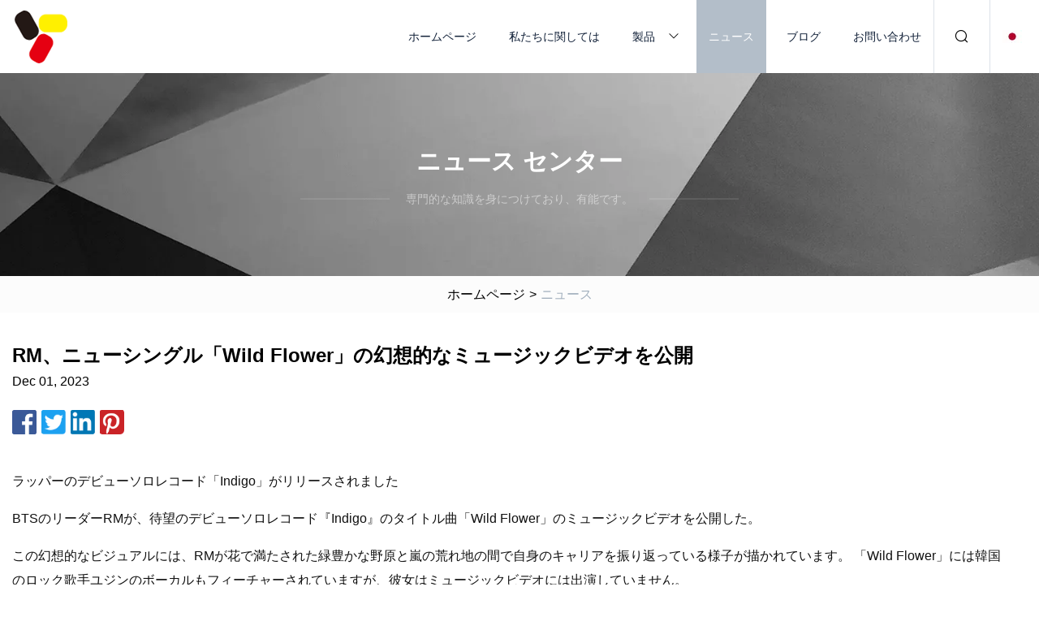

--- FILE ---
content_type: text/html; charset=utf-8
request_url: https://ja.hyjxsbc.com/news/rm-drops-ethereal-music-video-for-new-single-wild-flower
body_size: 4725
content:
<!doctype html>
<html lang="ja">
<head>
<meta charset="utf-8" />
<title>RM、ニューシングル「Wild Flower」の幻想的なミュージックビデオを公開 | 株式会社クリアバイタリティ・イノベーションズ</title>
<meta name="description" content="RM、ニューシングル「Wild Flower」の幻想的なミュージックビデオを公開" />
<meta name="keywords" content="RM、ニューシングル「Wild Flower」の幻想的なミュージックビデオを公開" />
<meta name="viewport" content="width=device-width, initial-scale=1.0" />
<meta name="application-name" content="株式会社クリアバイタリティ・イノベーションズ" />
<meta name="twitter:card" content="summary" />
<meta name="twitter:title" content="RM、ニューシングル「Wild Flower」の幻想的なミュージックビデオを公開 | 株式会社クリアバイタリティ・イノベーションズ" />
<meta name="twitter:description" content="RM、ニューシングル「Wild Flower」の幻想的なミュージックビデオを公開" />
<meta name="twitter:image" content="https://ja.hyjxsbc.com/uploadimg/3485859401.png" />
<meta http-equiv="X-UA-Compatible" content="IE=edge" />
<meta property="og:site_name" content="株式会社クリアバイタリティ・イノベーションズ" />
<meta property="og:type" content="article" />
<meta property="og:title" content="RM、ニューシングル「Wild Flower」の幻想的なミュージックビデオを公開 | 株式会社クリアバイタリティ・イノベーションズ" />
<meta property="og:description" content="RM、ニューシングル「Wild Flower」の幻想的なミュージックビデオを公開" />
<meta property="og:url" content="https://ja.hyjxsbc.com/news/rm-drops-ethereal-music-video-for-new-single-wild-flower" />
<meta property="og:image" content="https://ja.hyjxsbc.com/uploadimg/3485859401.png" />
<link href="https://ja.hyjxsbc.com/news/rm-drops-ethereal-music-video-for-new-single-wild-flower" rel="canonical" />
<link href="https://ja.hyjxsbc.com/uploadimg/icons3485859401.png" rel="shortcut icon" type="image/x-icon" />
<link href="https://ja.hyjxsbc.com/themes/astra/toast.css" rel="stylesheet" />
<link href="https://ja.hyjxsbc.com/themes/astra/grey/style.css" rel="stylesheet" />
<link href="https://ja.hyjxsbc.com/themes/astra/grey/page.css" rel="stylesheet" />
<script type="application/ld+json">
[{
"@context": "https://schema.org/",
"@type": "BreadcrumbList",
"itemListElement": [{
"@type": "ListItem",
"name": "&#x30DB;&#x30FC;&#x30E0;&#x30DA;&#x30FC;&#x30B8;",
"position": 1,
"item": "https://ja.hyjxsbc.com/"},{
"@type": "ListItem",
"name": "&#x30CB;&#x30E5;&#x30FC;&#x30B9;",
"position": 2,
"item": "https://ja.hyjxsbc.com/news"},{
"@type": "ListItem",
"name": "RM、ニューシングル「Wild Flower」の幻想的なミュージックビデオを公開",
"position": 3,
"item": "https://ja.hyjxsbc.com/news/rm-drops-ethereal-music-video-for-new-single-wild-flower"}]},{
"@context": "http://schema.org",
"@type": "NewsArticle",
"mainEntityOfPage": {
"@type": "WebPage",
"@id": "https://ja.hyjxsbc.com/news/rm-drops-ethereal-music-video-for-new-single-wild-flower"},
"headline": "株式会社クリアバイタリティ・イノベーションズ",
"image": {
"@type": "ImageObject",
"url": "https://ja.hyjxsbc.com"},
"datePublished": "12/1/2023 12:00:00 AM",
"dateModified": "12/1/2023 12:00:00 AM",
"author": {
"@type": "Organization",
"name": "株式会社クリアバイタリティ・イノベーションズ",
"url": "https://ja.hyjxsbc.com/"},
"publisher": {
"@type": "Organization",
"name": "ja.hyjxsbc.com",
"logo": {
"@type": "ImageObject",
"url": "https://ja.hyjxsbc.com/uploadimg/3485859401.png"}},
"description": "RM、ニューシングル「Wild Flower」の幻想的なミュージックビデオを公開"
}]
</script>
<script type="text/javascript" src="//info.53hu.net/traffic.js?id=08a984h6ak"></script>
</head>
<body class="index">
<!-- header -->
<header>
  <div class="container">
    <div class="head-logo"><a href="https://ja.hyjxsbc.com/" title="株式会社クリアバイタリティ・イノベーションズ"><img src="/uploadimg/3485859401.png" width="70" height="70" alt="株式会社クリアバイタリティ・イノベーションズ"><span>株式会社クリアバイタリティ・イノベーションズ</span></a></div>
    <div class="menu-btn"><em></em><em></em><em></em></div>
    <div class="head-content">
      <nav class="nav">
        <ul>
          <li><a href="https://ja.hyjxsbc.com/">ホームページ</a></li>
          <li><a href="https://ja.hyjxsbc.com/about-us">私たちに関しては</a></li>
          <li><a href="https://ja.hyjxsbc.com/products">製品</a><em class="iconfont icon-xiangxia"></em>
            <ul class="submenu">
              <li><a href="https://ja.hyjxsbc.com/ee-transformer">EEトランス</a></li>
              <li><a href="https://ja.hyjxsbc.com/rm-transformer">RMトランス</a></li>
              <li><a href="https://ja.hyjxsbc.com/electrical-transformers">変成器</a></li>
              <li><a href="https://ja.hyjxsbc.com/choke-coils-inductors">チョークコイルとインダクター</a></li>
              <li><a href="https://ja.hyjxsbc.com/ec-er-eer-transformer">EC/ER/EERトランス</a></li>
              <li><a href="https://ja.hyjxsbc.com/eel-transformer">ウナギトランス</a></li>
              <li><a href="https://ja.hyjxsbc.com/ef-transformer">EFトランス</a></li>
              <li><a href="https://ja.hyjxsbc.com/efd-transformer">EFDトランス</a></li>
              <li><a href="https://ja.hyjxsbc.com/epc-transformer">EPC変圧器</a></li>
              <li><a href="https://ja.hyjxsbc.com/etd-transformer">ETD トランスフォーマストア</a></li>
              <li><a href="https://ja.hyjxsbc.com/pd-chargers\power-adapters">PD充電器/電源アダプター</a></li>
              <li><a href="https://ja.hyjxsbc.com/pq-pm-transformer">PQ/PMトランス</a></li>
              <li><a href="https://ja.hyjxsbc.com/other-models">その他のモデル</a></li>
              <li><a href="https://ja.hyjxsbc.com/current-transformers">ダイバーター</a></li>
              <li><a href="https://ja.hyjxsbc.com/light-transformers">光変圧器</a></li>
              <li><a href="https://ja.hyjxsbc.com/smt-smd-transformers">トランスフォーマトーレ SMT/SMD</a></li>
            </ul>
          </li>
          <li class="active"><a href="https://ja.hyjxsbc.com/news">ニュース</a></li>
          <li><a href="https://ja.hyjxsbc.com/blog">ブログ</a></li>
          <li><a href="https://ja.hyjxsbc.com/contact-us">お問い合わせ</a></li>
        </ul>
      </nav>
      <div class="head-search"><em class="iconfont icon-sousuo"></em></div>
      <div class="search-input">
        <input type="text" placeholder="Keyword" id="txtSearch" autocomplete="off">
        <div class="search-btn" onclick="SearchProBtn()"><em class="iconfont icon-sousuo" aria-hidden="true"></em></div>
      </div>
      <div class="languagelist">
        <div title="Language" class="languagelist-icon"><span>Language</span></div>
        <div class="languagelist-drop"><span class="languagelist-arrow"></span>
          <ul class="languagelist-wrap">
                            <li class="languagelist-active"><a href="https://ja.hyjxsbc.com/news/rm-drops-ethereal-music-video-for-new-single-wild-flower"><img src="/themes/astra/images/language/ja.png" width="24" height="16" alt="日本語" title="ja">日本語 </a></li>
                                    <li>
                                        <a href="https://www.hyjxsbc.com/news/rm-drops-ethereal-music-video-for-new-single-wild-flower">
                                            <img src="/themes/astra/images/language/en.png" width="24" height="16" alt="English" title="en">
                                            English
                                        </a>
                                    </li>
                                    <li>
                                        <a href="https://fr.hyjxsbc.com/news/rm-drops-ethereal-music-video-for-new-single-wild-flower">
                                            <img src="/themes/astra/images/language/fr.png" width="24" height="16" alt="Français" title="fr">
                                            Français
                                        </a>
                                    </li>
                                    <li>
                                        <a href="https://de.hyjxsbc.com/news/rm-drops-ethereal-music-video-for-new-single-wild-flower">
                                            <img src="/themes/astra/images/language/de.png" width="24" height="16" alt="Deutsch" title="de">
                                            Deutsch
                                        </a>
                                    </li>
                                    <li>
                                        <a href="https://es.hyjxsbc.com/news/rm-drops-ethereal-music-video-for-new-single-wild-flower">
                                            <img src="/themes/astra/images/language/es.png" width="24" height="16" alt="Español" title="es">
                                            Español
                                        </a>
                                    </li>
                                    <li>
                                        <a href="https://it.hyjxsbc.com/news/rm-drops-ethereal-music-video-for-new-single-wild-flower">
                                            <img src="/themes/astra/images/language/it.png" width="24" height="16" alt="Italiano" title="it">
                                            Italiano
                                        </a>
                                    </li>
                                    <li>
                                        <a href="https://pt.hyjxsbc.com/news/rm-drops-ethereal-music-video-for-new-single-wild-flower">
                                            <img src="/themes/astra/images/language/pt.png" width="24" height="16" alt="Português" title="pt">
                                            Português
                                        </a>
                                    </li>
                                    <li>
                                        <a href="https://ko.hyjxsbc.com/news/rm-drops-ethereal-music-video-for-new-single-wild-flower"><img src="/themes/astra/images/language/ko.png" width="24" height="16" alt="한국어" title="ko"> 한국어</a>
                                    </li>
                                    <li>
                                        <a href="https://ru.hyjxsbc.com/news/rm-drops-ethereal-music-video-for-new-single-wild-flower"><img src="/themes/astra/images/language/ru.png" width="24" height="16" alt="Русский" title="ru"> Русский</a>
                                    </li>
                           
          </ul>
        </div>
      </div>
    </div>
  </div>
</header>
<main>
  <div class="inner-banner"><img src="/themes/astra/images/inner-banner.webp" alt="banner">
    <div class="inner-content">
      <div class="inner-title">ニュース センター</div>
      <div class="inner-des"><em></em><span>専門的な知識を身につけており、有能です。</span><em></em></div>
    </div>
  </div>
  <div class="page-breadcrumbs"><a href="https://ja.hyjxsbc.com/">ホームページ</a> > <span>ニュース</span></div>
  <div class="page-main page-news">
    <div class="container">
      <div class="page-content">
        <h1 class="newsdetails-title">RM、ニューシングル「Wild Flower」の幻想的なミュージックビデオを公開 </h1>
        <div class="newsdetails-date">Dec 01, 2023</div>
        <div class="sharewrap"></div>
        <div class="newsdetails-content">
          <article><p>ラッパーのデビューソロレコード「Indigo」がリリースされました</p><p>BTSのリーダーRMが、待望のデビューソロレコード『Indigo』のタイトル曲「Wild Flower」のミュージックビデオを公開した。</p><p>この幻想的なビジュアルには、RMが花で満たされた緑豊かな野原と嵐の荒れ地の間で自身のキャリアを振り返っている様子が描かれています。  「Wild Flower」には韓国のロック歌手ユジンのボーカルもフィーチャーされていますが、彼女はミュージックビデオには出演していません。</p><p>「アイドリングが繰り返され、思い出が悪くなっていく / 野原に横たわって、私は空を目指した / 今、私は何をそんなに望んでいたのか思い出せません」とRMは曲中で歌います。</p><p> 「Wild Flower」とは別に、「Indigo」には他に9曲が収録されており、それらはすべてRM自身が共作したものである。 このレコードのプロデュースは、BTSの長年のコラボレーターであるPdogg、john eun、HONNE、eAeonなどが担当した。</p><p>このレコードには、エリカ・バドゥとの「ユン」、アンダーソン・パークとの「スティル・ライブ」、エピック・ハイのタブロとの「オール・デイ」、コルデとの「ヘクティック」、マヘリアとポール・ブランコとの「クローサー」など、いくつかのコラボ曲も収録されている。 。</p><p> 『インディゴ』のリリースに先立ち、RMは今年初めに主催したライブストリームでソロレコードのコンセプトについて簡単に触れていた。  「音楽に取り組むのは楽しかった。『モノ』とはまったく違うものになると思う」とラッパーは当時語った。  「『mono』が私の2016年から2018年までを記録したものだとしたら、この新しいアルバムは2019年から22年までの私の日記とアーカイブとして機能すると思います。」</p><p>「インディゴ」のリリースに先立って公開されたティーザーの中で、ラッパーは自身のソロデビュー作を「20代最後のアーカイブ」とも呼んでいた。</p><p> RMは、今年ソロプロジェクトをリリースするBTSメンバーとしては3人目となる。  「Indigo」のリリースに先立ち、メンバーのJ-HopeとJinはそれぞれソロプロジェクト「Jack In The Box」と「The Astronaut」をリリースした。</p><strong>続きを読む: BTSのRM：「私の20代はずっと展示会だった…でも私はスターになることを選んだ」</strong></article>
        </div>
        <div class="pagelink">
          <div class="pagelink-item"><a href="/news/rm-discusses-bts-future-following-each-members-military-enlistment" title="RM、各メンバーの兵役後のBTSの将来について語る"><em></em><span>首相</span></a></div>
          <div class="backlist"><a href="/news"><em class="iconfont icon-caidan"></em><span>リストに戻る</span></a></div>
          <div class="pagelink-item"><a href="/news/learning-the-protein-language-of-proteome" title="プロテオームのタンパク質言語を学ぶ"><em></em><span>次</span></a></div>
        </div>
      </div>
    </div>
  </div>
</main>
 
<!-- footer -->
<footer>
  <div class="container">
    <div class="foot-item">
      <div class="foot-title">ナビゲーション</div>
      <ul>
        <li><a href="https://ja.hyjxsbc.com/">ホームページ</a></li>
        <li><a href="https://ja.hyjxsbc.com/about-us">私たちに関しては</a></li>
        <li><a href="https://ja.hyjxsbc.com/products">製品</a></li>
        <li><a href="https://ja.hyjxsbc.com/news">ニュース</a></li>
        <li><a href="https://ja.hyjxsbc.com/blog">ブログ</a></li>
        <li><a href="https://ja.hyjxsbc.com/contact-us">お問い合わせ</a></li>
        <li><a href="https://ja.hyjxsbc.com/sitemap.xml">サイトマップ</a></li>
        <li><a href="https://ja.hyjxsbc.com/privacy-policy">Privacy Policy</a></li>
      </ul>
    </div>
    <div class="foot-item foot-company">
      <div class="foot-title">パートナー企業</div>
      <ul>
<li><a href="http://www.jntgfoil-sensors.com/precision-current-detection-resistor/" target="_blank">精密電流検出抵抗器メーカー</a></li><li><a href="http://ja.sofafabricwholesale.com/shining-velvet-fabric/italian-velvet/" target="_blank">中国のイタリアのベルベットメーカー</a></li><li><a href="https://ja.feidapacks.com/" target="_blank">Zhejiang Feida Machinery Co.、Ltd</a></li><li><a href="https://ja.cakedecoland.com/" target="_blank">燕山デコランドギフト株式会社</a></li><li><a href="https://ja.chinacokefuel.net/" target="_blank">hebei ハンバ国際取引 Co.、 Ltd.</a></li>      </ul>
    </div>
    <div class="foot-share"><a href="https://ja.hyjxsbc.com/" rel="nofollow" title="facebook"><em class="iconfont icon-facebook"></em></a><a href="https://ja.hyjxsbc.com/" rel="nofollow" title="linkedin"><em class="iconfont icon-linkedin"></em></a><a href="https://ja.hyjxsbc.com/" rel="nofollow" title="twitter"><em class="iconfont icon-twitter-fill"></em></a><a href="https://ja.hyjxsbc.com/" rel="nofollow" title="youtube"><em class="iconfont icon-youtube"></em></a><a href="https://ja.hyjxsbc.com/" rel="nofollow" title="instagram"><em class="iconfont icon-instagram"></em></a><a href="https://ja.hyjxsbc.com/" rel="nofollow" title="TikTok"><em class="iconfont icon-icon_TikTok"></em></a></div>
    <div class="foot-copyright">
      <p>著作権 &copy; ja.hyjxsbc.com, 全著作権所有.&nbsp;&nbsp;&nbsp;<a href="/cdn-cgi/l/email-protection#2246434c4b474e624a5b485a5140410c414d4f" target="_blank"><span class="__cf_email__" data-cfemail="670306090e020b270f1e0d1f1405044904080a">[email&#160;protected]</span></a></p>
    </div>
  </div>
  <div class="gotop"><span>TOP</span></div>
</footer>
 
<!-- script --> 
<script data-cfasync="false" src="/cdn-cgi/scripts/5c5dd728/cloudflare-static/email-decode.min.js"></script><script src="https://ja.hyjxsbc.com/themes/astra/js/jquery3.6.1.js"></script>
<script src="https://ja.hyjxsbc.com/themes/astra/js/vanilla-lazyload.js"></script>
<script src="https://ja.hyjxsbc.com/themes/astra/js/style.js"></script>
<script src="https://ja.hyjxsbc.com/themes/astra/js/page.js"></script>
<script src="https://ja.hyjxsbc.com/themes/astra/js/toast.js"></script>
<script src="https://ja.hyjxsbc.com/themes/astra/js/share.js"></script>
<script src="https://platform-api.sharethis.com/js/sharethis.js#property=5eec0fd89a302d0012ac463a&product=sop" type="text/javascript" async></script>
<script defer src="https://static.cloudflareinsights.com/beacon.min.js/vcd15cbe7772f49c399c6a5babf22c1241717689176015" integrity="sha512-ZpsOmlRQV6y907TI0dKBHq9Md29nnaEIPlkf84rnaERnq6zvWvPUqr2ft8M1aS28oN72PdrCzSjY4U6VaAw1EQ==" data-cf-beacon='{"version":"2024.11.0","token":"f0d70976dbe9475482f4d5ddffd9b944","r":1,"server_timing":{"name":{"cfCacheStatus":true,"cfEdge":true,"cfExtPri":true,"cfL4":true,"cfOrigin":true,"cfSpeedBrain":true},"location_startswith":null}}' crossorigin="anonymous"></script>
</body>
</html>
